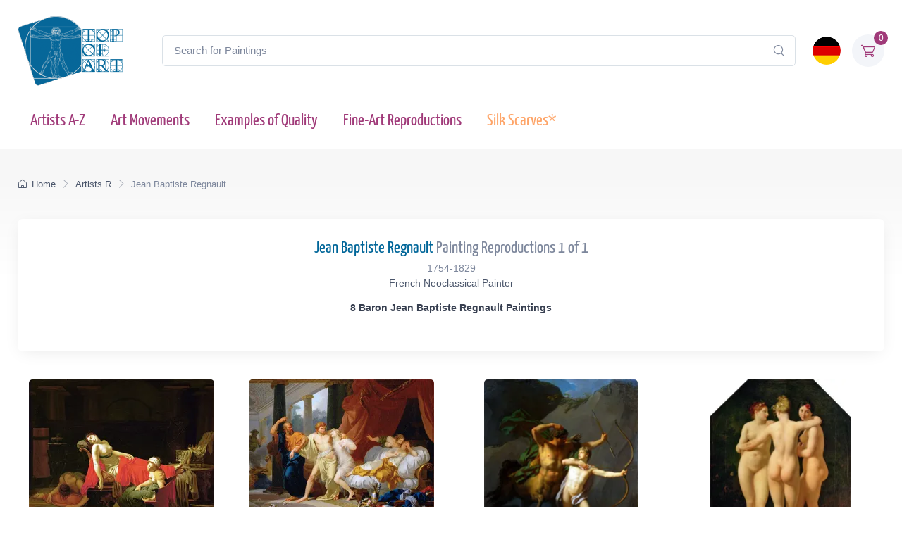

--- FILE ---
content_type: text/html; charset=utf-8
request_url: https://www.topofart.com/artists/Jean-Baptiste-Regnault/
body_size: 7732
content:
<!DOCTYPE html>
<html lang="en"> <head>
<meta charset="utf-8"> 
<title>Baron Jean Baptiste Regnault Painting Reproductions | Museum-Quality by TOPofART</title>
<meta name="description" content="Painting Reproductions of Jean Baptiste Regnault 8 Famous Paintings | Museum-quality by TOPofART | 8 Paintings on Page 1 of 1">
<link rel="canonical" href="https://www.topofart.com/artists/Jean-Baptiste-Regnault/">
<link rel="alternate" hreflang="en" href="https://www.topofart.com/artists/Jean-Baptiste-Regnault/">
<link rel="alternate" hreflang="de" href="https://www.topofart.com/de/artists/Jean-Baptiste-Regnault/">
<link rel="alternate" hreflang="x-default" href="https://www.topofart.com/artists/Jean-Baptiste-Regnault/">

<meta name="robots" content="index, follow">

<meta property="fb:app_id" content="258051434976076">
<meta property="og:url" content="https://www.topofart.com/artists/Jean-Baptiste-Regnault/">
<meta property="og:type" content="website"><meta property="og:title" content="Baron Jean Baptiste Regnault Painting Reproductions 1 | Museum-Quality by TOPofART">
<meta property="og:description" content="Painting Reproductions of Jean Baptiste Regnault 8 Famous Paintings | Museum-quality by TOPofART | 8 Paintings on Page 1 of 1">
<meta property="og:image" content="https://cdn.topofart.com/images/artists/Jean-Baptiste-Regnault/Jean-Baptiste-Regnault.jpg">
<meta property="og:image:alt" content="Painting Reproductions of Jean Baptiste Regnault - Museum-Quality by TOPofART">
<meta property="og:image:height" content="1200">
<meta property="og:image:width" content="1200">
<meta property="og:image:type" content="image/jpeg">

<meta name="twitter:card" content="summary_large_image">
<meta property="twitter:domain" content="topofart.com"><meta property="twitter:url" content="https://www.topofart.com/artists/Jean-Baptiste-Regnault/">
<meta name="twitter:title" content="Baron Jean Baptiste Regnault Painting Reproductions 1 | Museum-Quality by TOPofART">
<meta name="twitter:description" content="Painting Reproductions of Jean Baptiste Regnault 8 Famous Paintings | Museum-quality by TOPofART | 8 Paintings on Page 1 of 1">
<meta name="twitter:image" content="https://cdn.topofart.com/images/artists/Jean-Baptiste-Regnault/Jean-Baptiste-Regnault.jpg">
<meta name="twitter:site" content="@TOPofARTcom">
 <meta name="viewport" content="width=device-width, initial-scale=1">
<link rel="shortcut icon" href="https://cdn.topofart.com/favicon.ico"> <link href="https://cdn.topofart.com/img/apple-touch-icon.png" rel="apple-touch-icon">
<link rel="icon" type="image/png" sizes="16x16" href="https://cdn.topofart.com/img/favicon-16x16.png"> <link rel="icon" type="image/png" sizes="32x32" href="https://cdn.topofart.com/img/favicon-32x32.png">
<link rel="icon" type="image/png" sizes="48x48" href="https://cdn.topofart.com/img/favicon-48x48.png"> <link href="https://cdn.topofart.com/img/apple-touch-icon-152x152.png" rel="apple-touch-icon" sizes="152x152">
<link href="https://cdn.topofart.com/img/apple-touch-icon-167x167.png" rel="apple-touch-icon" sizes="167x167">
<link href="https://cdn.topofart.com/img/apple-touch-icon-180x180.png" rel="apple-touch-icon" sizes="180x180">
<link href="https://cdn.topofart.com/img/apple-touch-icon-120x120.png" rel="apple-touch-icon" sizes="120x120">
<link href="https://cdn.topofart.com/img/apple-touch-icon-76x76.png" rel="apple-touch-icon" sizes="76x76">
<link href="https://cdn.topofart.com/img/android-chrome-192x192.png" rel="icon" sizes="192x192">
<link href="https://cdn.topofart.com/img/android-chrome-512x512.png" rel="icon" sizes="512x512">
<link rel="preconnect" href="https://cdn.topofart.com" crossorigin>
<link rel="dns-prefetch" href="https://cdn.topofart.com">
<link rel="preload" href="https://cdn.topofart.com/topofart.css" as="style">
<link rel="preload" href="https://cdn.topofart.com/images/topofart-paintings-logo.png" as="image">
<link rel="stylesheet" media="screen" href="https://cdn.topofart.com/topofart.css">

 
</head>
  <!-- Body-->
  <body class="handheld-toolbar-enabled">

    <main class="page-wrapper">
      <!-- Navbar 3 Level (Light)-->
      <header class="shadow-sm">
        <!-- Remove "navbar-sticky" class to make navigation bar scrollable with the page.-->
        <div class="navbar-sticky bg-light">
          <div class="navbar navbar-expand-lg navbar-light">
            <div class="container">
            <div class="awe-logo">
            <a class="navbar-brand flex-shrink-0" href="https://www.topofart.com/" title="TOPofART"><div class="awe-logo-img"></div></a>
            </div>
            
<form action="/search/" method="POST" name="simple_search_form" class="input-group d-none d-lg-flex mx-4">
    <input id="searchInput" class="form-control rounded-end pe-5" type="text" name="search_text" placeholder="Search for Paintings">
    <button type="submit" class="btn-clear ci-search position-absolute top-50 end-0 translate-middle-y text-muted fs-base me-3" aria-label="Search"></button>
</form>
<div class="search-backdrop d-none" id="searchBackdrop" onclick="closeSearch()"></div>

<div class="search-container d-none" id="searchContainer">
    <div class="search-header position-relative w-100 p-3 d-flex justify-content-between align-items-center bg-white">
        <div class="flex-grow-1 me-3">
            <input id="searchInputModal" class="form-control form-control-lg" type="text" placeholder="Search for Paintings and Artists">
        </div>
        <button class="btn-close" onclick="closeSearch()"></button>
    </div>

    <div class="search-body">
        <div class="search-filters p-3 d-none d-lg-block border-end" style="width: 300px; overflow-y: auto;">
            <div class="filter-group mb-4">
                <h4 class="fs-5 text-blue">Artist</h4>
                <div class="filter-options" id="artistFilters">
                </div>
                <div class="mt-2 d-none" id="artistShowMore">
                    <button class="alert btn-outline-secondary btn-sm p-1 small" onclick="toggleFilterOptions('artist')">
                        show more
                    </button>
                </div>
            </div>

            <div class="filter-group mb-4">
                <h4 class="fs-5 text-blue">Museum</h4>
                <div class="filter-options" id="museumFilters">
                </div>
                <div class="mt-2 d-none" id="museumShowMore">
                    <button class="alert btn-outline-secondary btn-sm p-1 small" onclick="toggleFilterOptions('museum')">
                        show more
                    </button>
                </div>
            </div>
        </div>

        <div class="results-container flex-grow-1 d-flex flex-column overflow-auto">
            <div id="resultsCount" class="text-muted small pt-4 pb-0 ps-4"></div>
            <div id="results" class="p-3"></div>
        </div>
    </div>
</div>

<script src="https://cdn.topofart.com/scripts/search-modal.js.php?lang=en" defer></script>     
              
              <div class="navbar-toolbar d-flex flex-shrink-0 align-items-center">
              
                <button class="navbar-toggler position-absolute start-50 translate-middle-x" type="button" data-bs-toggle="collapse" data-bs-target="#navbarCollapse" aria-label="Navbar Collapse"><span class="navbar-toggler-icon"></span></button>

<a href="https://www.topofart.com/de/artists/Jean-Baptiste-Regnault/">
    <img class="rounded-circle sq-size-40" 
     src="https://cdn.topofart.com/ln/de/flag.png" 
     srcset="https://cdn.topofart.com/ln/de/flag.png 40w,
             https://cdn.topofart.com/ln/de/flag.png?width=60&height=60&enlarge=1 60w"
     sizes="40px"
     width="40" 
     height="40" 
     alt="Language Flag - Deutsch">
    </a>                     
                <div class="navbar-tool ms-3"><a class="navbar-tool-icon-box bg-secondary text-red" href="https://www.topofart.com/shopping-cart/">              
<span class="navbar-tool-label">0</span><i class="navbar-tool-icon ci-cart"></i></a>
                </div>
              </div>
            </div>
          </div>
          <div class="navbar navbar-expand-lg navbar-light navbar-stuck-menu mt-n2 pt-0 pb-2">
            <div class="container">
                <!-- Search-->                                          
                <form action="/search/" method="POST" class="input-group d-lg-none my-3">
                <input id="searchInputMobile" class="form-control rounded-end pe-5" type="text" name="search_text" placeholder="Search for Paintings">
                <button type="submit" class="btn-clear ci-search position-absolute top-50 end-0 translate-middle-y text-muted fs-base me-3" aria-label="Search"></button>
                </form>            
              <div class="collapse navbar-collapse" id="navbarCollapse">

                <!-- Primary menu-->
                <ul class="navbar-nav">
                  <li><a class="nav-link text-red" href="https://www.topofart.com/artists-a-z.php">Artists A-Z</a>
                  </li>                
                  <li><a class="nav-link text-red" href="https://www.topofart.com/art-styles.php">Art Movements</a>
                  </li>
                  <li><a class="nav-link text-red" href="https://www.topofart.com/quality-samples.php?page=1">Examples of Quality</a>
                  </li>
                                 
                  <li class="nav-item dropdown"><div class="nav-link dropdown-toggle pe-yes text-red" data-bs-toggle="dropdown" data-bs-auto-close="outside">Fine-Art Reproductions</div>
                    <div class="dropdown-menu px-2 pb-4">
                      <div class="d-flex flex-wrap flex-sm-nowrap">
                        <div class="mega-dropdown-column pt-3 pt-sm-4 px-2 px-lg-3">
                          <div class="widget widget-links">
                            <p class="fs-sm mb-2">Index of the Recently Added Paintings in our Catalogue</p>
                            <ul class="widget-list">
                              <li class="widget-list-item mb-1"><a class="h4 text-red" href="https://www.topofart.com/new-art-reproductions.php">New Fine-Art Reproductions</a></li>
                            </ul>
                          </div>
                        </div>
                        <div class="mega-dropdown-column pt-4 px-2 px-lg-3">
                          <div class="widget widget-links">
                            <p class="fs-sm mb-2">The Most Popular Oil Painting Reproductions</p>
                            <ul class="widget-list">
                              <li class="widget-list-item mb-1"><a class="h4 text-red" href="https://www.topofart.com/top-100-art-reproductions.php">Top 100 Paintings</a></li>
                            </ul>
                          </div>
                        </div>
                        <div class="mega-dropdown-column pt-4 px-2 px-lg-3">
                          <div class="widget widget-links">
                            <p class="fs-sm mb-2">Expert Advice and Techniques for Artwork Framing</p>
                            <ul class="widget-list">
                              <li class="widget-list-item mb-1"><a class="h4 text-red" href="https://www.topofart.com/framed-art-reproductions.php">Framing Paintings</a></li>
                            </ul>
                          </div>
                        </div>
                      </div>
                    </div>
                  </li>               
                                  
                  <li><a class="nav-link text-orange" href="https://www.topofart.com/scarves-list.php" title="Silk Scarves of Famous Paintings" data-bs-auto-close="outside">Silk Scarves*</a>
                  </li>

                </ul>
              </div>
            </div>
          </div>
        </div>
      </header>
<script type="application/ld+json">
{
  "@context": "https://schema.org",
  "@type": "BreadcrumbList",
  "itemListElement": [{
    "@type": "ListItem",
    "position": 1,
    "name": "Home",
    "item": "https://www.topofart.com/"
  },{
    "@type": "ListItem",
    "position": 2,
    "name": "Artists R",
    "item": "https://www.topofart.com/artists/alphabet/R"
  },{
    "@type": "ListItem",
    "position": 3,
    "name": "Jean Baptiste Regnault",
    "item": "https://www.topofart.com/artists/Jean-Baptiste-Regnault/"
  }]
}
</script>
      <div class="page-title-overlap bg-grey pt-4">
        <div class="container d-lg-flex justify-content-between py-2 py-lg-3 d-none d-sm-none">
            <nav aria-label="breadcrumb">
              <ol class="breadcrumb breadcrumb-dark flex-lg-nowrap justify-content-center justify-content-lg-start">
                <li class="breadcrumb-item"><a class="text-nowrap" href="https://www.topofart.com/"><i class="ci-home"></i>Home</a></li>
                <li class="breadcrumb-item text-nowrap"><a href="https://www.topofart.com/artists/alphabet/R">Artists R</a></li>
                <li class="breadcrumb-item text-nowrap active" aria-current="page">Jean Baptiste Regnault</li>
              </ol>
            </nav>      
        </div>
      </div>      
      <div class="container pb-5 mb-2 mb-md-4">   
              <div class="bg-light shadow-lg rounded-3 p-4 mb-4">
                <div class="text-center align-items-center">
<div class=""><h1 class="h4 text-blue pt-1 mb-1">Jean Baptiste Regnault<span class="text-muted"> Painting Reproductions 1 of 1</span></h1>
<p class="fs-sm text-muted mb-0">1754-1829</p><p class="fs-sm">French Neoclassical Painter</p>
<h2 class="painting-title fs-sm mt-3"><strong>8 Baron Jean Baptiste Regnault Paintings</strong></h2>                                      
                  </div>
                </div>
              </div>
<div class="row pt-3 mx-n2">
<div class="col-lg-3 col-md-4 col-sm-6 px-2 mb-4">
<div class="card product-card">   
    
    <a href="https://www.topofart.com/artists/Jean-Baptiste-Regnault/art-reproduction/16791/Death-of-Cleopatra.php">
        <div class="card-img-top d-block-prod overflow-hidden" style="height:263px;"><picture class="rounded-2"><source type="image/webp" srcset="https://cdn.topofart.com/images/artists/Jean-Baptiste-Regnault/paintings-lg/Jean-Baptiste-Regnault-001.webp 1x, https://cdn.topofart.com/images/artists/Jean-Baptiste-Regnault/paintings-lg/x_Jean-Baptiste-Regnault-001.webp 1.5x"><source type="image/jpeg" srcset="https://cdn.topofart.com/images/artists/Jean-Baptiste-Regnault/paintings-lg/Jean-Baptiste-Regnault-001.jpg 1x, https://cdn.topofart.com/images/artists/Jean-Baptiste-Regnault/paintings-lg/x_Jean-Baptiste-Regnault-001.jpg 1.5x"><img class="rounded-2" src="https://cdn.topofart.com/images/artists/Jean-Baptiste-Regnault/paintings-lg/Jean-Baptiste-Regnault-001.jpg" loading="eager" fetchpriority="high" width="263" height="210" alt="Death of Cleopatra, c.1796/97 by Baron Jean Baptiste Regnault | Painting Reproduction"></picture><noscript><img class="rounded-2" src="https://cdn.topofart.com/images/artists/Jean-Baptiste-Regnault/paintings-lg/Jean-Baptiste-Regnault-001.jpg" width="263" height="210" alt="Death of Cleopatra, c.1796/97 by Baron Jean Baptiste Regnault | Painting Reproduction"></noscript>
        </div>
        <div class="card-body py-2 center">
            <h3 class="painting-title fs-sm mb-1 d-block text-blue text-truncate">Death of Cleopatra <span class="text-muted">c.1796/97</span></h3>
            <div class="justify-content-between mb-2">
                <div class="star-rating mb-2 h-20"></div>
            </div>
            <div class="d-flex justify-content-between"><div class="btn-tag-purple btn-shadow me-2 mb-1 center w-100 fs-sm">Oil Painting<br>$3507</div><div class="btn-tag-blue btn-shadow mb-1 center w-100 fs-sm">Canvas Print<br>$78.02</div></div>	
        </div>
    </a>
    <div class="card-body card-body-hidden">
        <div class="fs-xs pb-0">
            SKU: RBB-16791<br>
            Jean Baptiste Regnault<br>
            Original Size: 64 x 80 cm<br>Museum Kunst Palast , Dusseldorf, Germany
        </div>
    </div>	
</div>
<hr class="d-sm-none">
</div>

<div class="col-lg-3 col-md-4 col-sm-6 px-2 mb-4">
<div class="card product-card">   
    
    <a href="https://www.topofart.com/artists/Jean-Baptiste-Regnault/art-reproduction/16792/Socrates-Alcibiades-Arms-Voluptuous.php">
        <div class="card-img-top d-block-prod overflow-hidden" style="height:263px;"><picture class="rounded-2"><source type="image/webp" srcset="https://cdn.topofart.com/images/artists/Jean-Baptiste-Regnault/paintings-lg/Jean-Baptiste-Regnault-002.webp 1x, https://cdn.topofart.com/images/artists/Jean-Baptiste-Regnault/paintings-lg/x_Jean-Baptiste-Regnault-002.webp 1.5x"><source type="image/jpeg" srcset="https://cdn.topofart.com/images/artists/Jean-Baptiste-Regnault/paintings-lg/Jean-Baptiste-Regnault-002.jpg 1x, https://cdn.topofart.com/images/artists/Jean-Baptiste-Regnault/paintings-lg/x_Jean-Baptiste-Regnault-002.jpg 1.5x"><img class="rounded-2" src="https://cdn.topofart.com/images/artists/Jean-Baptiste-Regnault/paintings-lg/Jean-Baptiste-Regnault-002.jpg" loading="eager" width="263" height="189" alt="Socrates Dragging Alcibiades from the Arms of ..., c.1791 by Baron Jean Baptiste Regnault | Painting Reproduction"></picture><noscript><img class="rounded-2" src="https://cdn.topofart.com/images/artists/Jean-Baptiste-Regnault/paintings-lg/Jean-Baptiste-Regnault-002.jpg" width="263" height="189" alt="Socrates Dragging Alcibiades from the Arms of ..., c.1791 by Baron Jean Baptiste Regnault | Painting Reproduction"></noscript>
        </div>
        <div class="card-body py-2 center">
            <h3 class="painting-title fs-sm mb-1 d-block text-blue text-truncate">Socrates Dragging Alcibiades from the Arms of ... <span class="text-muted">c.1791</span></h3>
            <div class="justify-content-between mb-2">
                <div class="star-rating mb-2 h-20"></div>
            </div>
            <div class="d-flex justify-content-between"><div class="btn-tag-purple btn-shadow me-2 mb-1 center w-100 fs-sm">Oil Painting<br>$3743</div><div class="btn-tag-blue btn-shadow mb-1 center w-100 fs-sm">Canvas Print<br>$69.87</div></div>	
        </div>
    </a>
    <div class="card-body card-body-hidden">
        <div class="fs-xs pb-0">
            SKU: RBB-16792<br>
            Jean Baptiste Regnault<br>
            Original Size: 46 x 63 cm<br>Louvre Museum, Paris, France
        </div>
    </div>	
</div>
<hr class="d-sm-none">
</div>

<div class="col-lg-3 col-md-4 col-sm-6 px-2 mb-4">
<div class="card product-card">   
    
    <a href="https://www.topofart.com/artists/Jean-Baptiste-Regnault/art-reproduction/16793/Education-Achilles-Chiron-Centaur.php">
        <div class="card-img-top d-block-prod overflow-hidden" style="height:263px;"><picture class="rounded-2"><source type="image/webp" srcset="https://cdn.topofart.com/images/artists/Jean-Baptiste-Regnault/paintings-lg/Jean-Baptiste-Regnault-003.webp 1x, https://cdn.topofart.com/images/artists/Jean-Baptiste-Regnault/paintings-lg/x_Jean-Baptiste-Regnault-003.webp 1.5x"><source type="image/jpeg" srcset="https://cdn.topofart.com/images/artists/Jean-Baptiste-Regnault/paintings-lg/Jean-Baptiste-Regnault-003.jpg 1x, https://cdn.topofart.com/images/artists/Jean-Baptiste-Regnault/paintings-lg/x_Jean-Baptiste-Regnault-003.jpg 1.5x"><img class="rounded-2" src="https://cdn.topofart.com/images/artists/Jean-Baptiste-Regnault/paintings-lg/Jean-Baptiste-Regnault-003.jpg" loading="eager" width="218" height="263" alt="The Education of Achilles by Chiron the Centaur, 1782 by Baron Jean Baptiste Regnault | Painting Reproduction"></picture><noscript><img class="rounded-2" src="https://cdn.topofart.com/images/artists/Jean-Baptiste-Regnault/paintings-lg/Jean-Baptiste-Regnault-003.jpg" width="218" height="263" alt="The Education of Achilles by Chiron the Centaur, 1782 by Baron Jean Baptiste Regnault | Painting Reproduction"></noscript>
        </div>
        <div class="card-body py-2 center">
            <h3 class="painting-title fs-sm mb-1 d-block text-blue text-truncate">The Education of Achilles by Chiron the Centaur <span class="text-muted">1782</span></h3>
            <div class="justify-content-between mb-2">
                <div class="star-rating mb-2 h-20"></div>
            </div>
            <div class="d-flex justify-content-between"><div class="btn-tag-purple btn-shadow me-2 mb-1 center w-100 fs-sm">Oil Painting<br>$4614</div><div class="btn-tag-blue btn-shadow mb-1 center w-100 fs-sm">Canvas Print<br>$80.68</div></div>	
        </div>
    </a>
    <div class="card-body card-body-hidden">
        <div class="fs-xs pb-0">
            SKU: RBB-16793<br>
            Jean Baptiste Regnault<br>
            Original Size: 261 x 215 cm<br>Louvre Museum, Paris, France
        </div>
    </div>	
</div>
<hr class="d-sm-none">
</div>

<div class="col-lg-3 col-md-4 col-sm-6 px-2 mb-4">
<div class="card product-card">   
    
    <a href="https://www.topofart.com/artists/Jean-Baptiste-Regnault/art-reproduction/16794/The-Three-Graces.php">
        <div class="card-img-top d-block-prod overflow-hidden" style="height:263px;"><picture class="rounded-2"><source type="image/webp" srcset="https://cdn.topofart.com/images/artists/Jean-Baptiste-Regnault/paintings-lg/Jean-Baptiste-Regnault-004.webp 1x, https://cdn.topofart.com/images/artists/Jean-Baptiste-Regnault/paintings-lg/x_Jean-Baptiste-Regnault-004.webp 1.5x"><source type="image/jpeg" srcset="https://cdn.topofart.com/images/artists/Jean-Baptiste-Regnault/paintings-lg/Jean-Baptiste-Regnault-004.jpg 1x, https://cdn.topofart.com/images/artists/Jean-Baptiste-Regnault/paintings-lg/x_Jean-Baptiste-Regnault-004.jpg 1.5x"><img class="rounded-2" src="https://cdn.topofart.com/images/artists/Jean-Baptiste-Regnault/paintings-lg/Jean-Baptiste-Regnault-004.jpg" loading="eager" width="199" height="263" alt="The Three Graces, 1793 by Baron Jean Baptiste Regnault | Painting Reproduction"></picture><noscript><img class="rounded-2" src="https://cdn.topofart.com/images/artists/Jean-Baptiste-Regnault/paintings-lg/Jean-Baptiste-Regnault-004.jpg" width="199" height="263" alt="The Three Graces, 1793 by Baron Jean Baptiste Regnault | Painting Reproduction"></noscript>
        </div>
        <div class="card-body py-2 center">
            <h3 class="painting-title fs-sm mb-1 d-block text-blue text-truncate">The Three Graces <span class="text-muted">1793</span></h3>
            <div class="justify-content-between mb-2">
                <div class="star-rating mb-2 h-20"></div>
            </div>
            <div class="d-flex justify-content-between"><div class="btn-tag-purple btn-shadow me-2 mb-1 center w-100 fs-sm">Oil Painting<br>$4039</div><div class="btn-tag-blue btn-shadow mb-1 center w-100 fs-sm">Canvas Print<br>$73.76</div></div>	
        </div>
    </a>
    <div class="card-body card-body-hidden">
        <div class="fs-xs pb-0">
            SKU: RBB-16794<br>
            Jean Baptiste Regnault<br>
            Original Size: 204 x 153.5 cm<br>Louvre Museum, Paris, France
        </div>
    </div>	
</div>
<hr class="d-sm-none">
</div>

<div class="col-lg-3 col-md-4 col-sm-6 px-2 mb-4">
<div class="card product-card">   
    
    <a href="https://www.topofart.com/artists/Jean-Baptiste-Regnault/art-reproduction/16795/Return-of-Andromeda.php">
        <div class="card-img-top d-block-prod overflow-hidden" style="height:263px;"><picture class="rounded-2"><source type="image/webp" srcset="[data-uri]" data-srcset="https://cdn.topofart.com/images/artists/Jean-Baptiste-Regnault/paintings-lg/Jean-Baptiste-Regnault-005.webp 1x, https://cdn.topofart.com/images/artists/Jean-Baptiste-Regnault/paintings-lg/x_Jean-Baptiste-Regnault-005.webp 1.5x"><source type="image/jpeg" srcset="[data-uri]" data-srcset="https://cdn.topofart.com/images/artists/Jean-Baptiste-Regnault/paintings-lg/Jean-Baptiste-Regnault-005.jpg 1x, https://cdn.topofart.com/images/artists/Jean-Baptiste-Regnault/paintings-lg/x_Jean-Baptiste-Regnault-005.jpg 1.5x"><img class="rounded-2 lazyload" src="[data-uri]" data-src="https://cdn.topofart.com/images/artists/Jean-Baptiste-Regnault/paintings-lg/Jean-Baptiste-Regnault-005.jpg" width="208" height="263" alt="Return of Andromeda, 1782 by Baron Jean Baptiste Regnault | Painting Reproduction"></picture><noscript><img class="rounded-2" src="https://cdn.topofart.com/images/artists/Jean-Baptiste-Regnault/paintings-lg/Jean-Baptiste-Regnault-005.jpg" width="208" height="263" alt="Return of Andromeda, 1782 by Baron Jean Baptiste Regnault | Painting Reproduction"></noscript>
        </div>
        <div class="card-body py-2 center">
            <h3 class="painting-title fs-sm mb-1 d-block text-blue text-truncate">Return of Andromeda <span class="text-muted">1782</span></h3>
            <div class="justify-content-between mb-2">
                <div class="star-rating mb-2 h-20"></div>
            </div>
            <div class="d-flex justify-content-between"><div class="btn-tag-purple btn-shadow me-2 mb-1 center w-100 fs-sm">Oil Painting<br>$4296</div><div class="btn-tag-blue btn-shadow mb-1 center w-100 fs-sm">Canvas Print<br>$78.02</div></div>	
        </div>
    </a>
    <div class="card-body card-body-hidden">
        <div class="fs-xs pb-0">
            SKU: RBB-16795<br>
            Jean Baptiste Regnault<br>
            Original Size: 90 x 72 cm<br>The State Hermitage Museum, St. Petersburg, Russia
        </div>
    </div>	
</div>
<hr class="d-sm-none">
</div>

<div class="col-lg-3 col-md-4 col-sm-6 px-2 mb-4">
<div class="card product-card">   
    
    <a href="https://www.topofart.com/artists/Jean-Baptiste-Regnault/art-reproduction/16796/Portrait-of-Helene-Viollet.php">
        <div class="card-img-top d-block-prod overflow-hidden" style="height:263px;"><picture class="rounded-2"><source type="image/webp" srcset="[data-uri]" data-srcset="https://cdn.topofart.com/images/artists/Jean-Baptiste-Regnault/paintings-lg/Jean-Baptiste-Regnault-006.webp 1x, https://cdn.topofart.com/images/artists/Jean-Baptiste-Regnault/paintings-lg/x_Jean-Baptiste-Regnault-006.webp 1.5x"><source type="image/jpeg" srcset="[data-uri]" data-srcset="https://cdn.topofart.com/images/artists/Jean-Baptiste-Regnault/paintings-lg/Jean-Baptiste-Regnault-006.jpg 1x, https://cdn.topofart.com/images/artists/Jean-Baptiste-Regnault/paintings-lg/x_Jean-Baptiste-Regnault-006.jpg 1.5x"><img class="rounded-2 lazyload" src="[data-uri]" data-src="https://cdn.topofart.com/images/artists/Jean-Baptiste-Regnault/paintings-lg/Jean-Baptiste-Regnault-006.jpg" width="209" height="263" alt="Portrait of Helene Viollet, n.d. by Baron Jean Baptiste Regnault | Painting Reproduction"></picture><noscript><img class="rounded-2" src="https://cdn.topofart.com/images/artists/Jean-Baptiste-Regnault/paintings-lg/Jean-Baptiste-Regnault-006.jpg" width="209" height="263" alt="Portrait of Helene Viollet, n.d. by Baron Jean Baptiste Regnault | Painting Reproduction"></noscript>
        </div>
        <div class="card-body py-2 center">
            <h3 class="painting-title fs-sm mb-1 d-block text-blue text-truncate">Portrait of Helene Viollet <span class="text-muted">n.d.</span></h3>
            <div class="justify-content-between mb-2">
                <div class="star-rating mb-2 h-20"></div>
            </div>
            <div class="d-flex justify-content-between"><div class="btn-tag-purple btn-shadow me-2 mb-1 center w-100 fs-sm">Oil Painting<br>$3360</div></div>	
        </div>
    </a>
    <div class="card-body card-body-hidden">
        <div class="fs-xs pb-0">
            SKU: RBB-16796<br>
            Jean Baptiste Regnault<br>
            Original Size: unknown<br>The State Hermitage Museum, St. Petersburg, Russia
        </div>
    </div>	
</div>
<hr class="d-sm-none">
</div>

<div class="col-lg-3 col-md-4 col-sm-6 px-2 mb-4">
<div class="card product-card">   
    
    <a href="https://www.topofart.com/artists/Jean-Baptiste-Regnault/art-reproduction/16797/Portrait-Officer-Napoleonic-Wars.php">
        <div class="card-img-top d-block-prod overflow-hidden" style="height:263px;"><picture class="rounded-2"><source type="image/webp" srcset="[data-uri]" data-srcset="https://cdn.topofart.com/images/artists/Jean-Baptiste-Regnault/paintings-lg/Jean-Baptiste-Regnault-007.webp 1x, https://cdn.topofart.com/images/artists/Jean-Baptiste-Regnault/paintings-lg/x_Jean-Baptiste-Regnault-007.webp 1.5x"><source type="image/jpeg" srcset="[data-uri]" data-srcset="https://cdn.topofart.com/images/artists/Jean-Baptiste-Regnault/paintings-lg/Jean-Baptiste-Regnault-007.jpg 1x, https://cdn.topofart.com/images/artists/Jean-Baptiste-Regnault/paintings-lg/x_Jean-Baptiste-Regnault-007.jpg 1.5x"><img class="rounded-2 lazyload" src="[data-uri]" data-src="https://cdn.topofart.com/images/artists/Jean-Baptiste-Regnault/paintings-lg/Jean-Baptiste-Regnault-007.jpg" width="211" height="263" alt="Portrait of an Officer from the Napoleonic Wars, c.1814/15 by Baron Jean Baptiste Regnault | Painting Reproduction"></picture><noscript><img class="rounded-2" src="https://cdn.topofart.com/images/artists/Jean-Baptiste-Regnault/paintings-lg/Jean-Baptiste-Regnault-007.jpg" width="211" height="263" alt="Portrait of an Officer from the Napoleonic Wars, c.1814/15 by Baron Jean Baptiste Regnault | Painting Reproduction"></noscript>
        </div>
        <div class="card-body py-2 center">
            <h3 class="painting-title fs-sm mb-1 d-block text-blue text-truncate">Portrait of an Officer from the Napoleonic Wars <span class="text-muted">c.1814/15</span></h3>
            <div class="justify-content-between mb-2">
                <div class="star-rating mb-2 h-20"></div>
            </div>
            <div class="d-flex justify-content-between"><div class="btn-tag-purple btn-shadow me-2 mb-1 center w-100 fs-sm">Oil Painting<br>$2904</div><div class="btn-tag-blue btn-shadow mb-1 center w-100 fs-sm">Canvas Print<br>$78.02</div></div>	
        </div>
    </a>
    <div class="card-body card-body-hidden">
        <div class="fs-xs pb-0">
            SKU: RBB-16797<br>
            Jean Baptiste Regnault<br>
            Original Size: 78 x 63 cm<br>Yale University Art Gallery, Connecticut, USA
        </div>
    </div>	
</div>
<hr class="d-sm-none">
</div>

<div class="col-lg-3 col-md-4 col-sm-6 px-2 mb-4">
<div class="card product-card">   
    
    <a href="https://www.topofart.com/artists/Jean-Baptiste-Regnault/art-reproduction/17296/The-Judgment-of-Paris.php">
        <div class="card-img-top d-block-prod overflow-hidden" style="height:263px;"><picture class="rounded-2"><source type="image/webp" srcset="[data-uri]" data-srcset="https://cdn.topofart.com/images/artists/Jean-Baptiste-Regnault/paintings-lg/Jean-Baptiste-Regnault-008.webp 1x, https://cdn.topofart.com/images/artists/Jean-Baptiste-Regnault/paintings-lg/x_Jean-Baptiste-Regnault-008.webp 1.5x"><source type="image/jpeg" srcset="[data-uri]" data-srcset="https://cdn.topofart.com/images/artists/Jean-Baptiste-Regnault/paintings-lg/Jean-Baptiste-Regnault-008.jpg 1x, https://cdn.topofart.com/images/artists/Jean-Baptiste-Regnault/paintings-lg/x_Jean-Baptiste-Regnault-008.jpg 1.5x"><img class="rounded-2 lazyload" src="[data-uri]" data-src="https://cdn.topofart.com/images/artists/Jean-Baptiste-Regnault/paintings-lg/Jean-Baptiste-Regnault-008.jpg" width="210" height="263" alt="The Judgment of Paris, c.1812 by Baron Jean Baptiste Regnault | Painting Reproduction"></picture><noscript><img class="rounded-2" src="https://cdn.topofart.com/images/artists/Jean-Baptiste-Regnault/paintings-lg/Jean-Baptiste-Regnault-008.jpg" width="210" height="263" alt="The Judgment of Paris, c.1812 by Baron Jean Baptiste Regnault | Painting Reproduction"></noscript>
        </div>
        <div class="card-body py-2 center">
            <h3 class="painting-title fs-sm mb-1 d-block text-blue text-truncate">The Judgment of Paris <span class="text-muted">c.1812</span></h3>
            <div class="justify-content-between mb-2">
                <div class="star-rating mb-2 h-20"><i class="star-rating-icon ci-star-filled active"></i><i class="star-rating-icon ci-star-filled active"></i><i class="star-rating-icon ci-star-filled active"></i><i class="star-rating-icon ci-star-filled active"></i><i class="star-rating-icon ci-star-filled active"></i></div>
            </div>
            <div class="d-flex justify-content-between"><div class="btn-tag-purple btn-shadow me-2 mb-1 center w-100 fs-sm">Oil Painting<br>$7335</div><div class="btn-tag-blue btn-shadow mb-1 center w-100 fs-sm">Canvas Print<br>$77.67</div></div>	
        </div>
    </a>
    <div class="card-body card-body-hidden">
        <div class="fs-xs pb-0">
            SKU: RBB-17296<br>
            Jean Baptiste Regnault<br>
            Original Size: 221 x 176.2 cm<br>Detroit Institute of Arts, Michigan, USA
        </div>
    </div>	
</div>
<hr class="d-sm-none">
</div>
</div>
<div class="mt-5">

</div>
      </div>

<script type="application/ld+json">
{
    "@context" : "https://schema.org",
    "@type" : "ItemList",
    "url" : "https://www.topofart.com/artists/Jean-Baptiste-Regnault/",
    "name" : "Jean Baptiste Regnault Painting Reproductions 1 of 1",
    "description" : "Immerse yourself in Baron Jean Baptiste Regnault masterpieces with TOPofART's exquisite reproductions. Browse 8 hand-painted artpieces, all crafted to museum-quality standards  - 8 Paintings on Page 1 of 1",
    "numberOfItems": 8,
    "itemListElement": [


{
            "@type" : "ListItem",
            "position" : 1,
            "item" : {

                "@type" : "Product",
                "@id" : "https://www.topofart.com/artists/Jean-Baptiste-Regnault/art-reproduction/16791/Death-of-Cleopatra.php",
                "sku" : "RBB-16791",
                "url" : "https://www.topofart.com/artists/Jean-Baptiste-Regnault/art-reproduction/16791/Death-of-Cleopatra.php",
                "name" : "Death of Cleopatra, c.1796/97 by Baron Jean Baptiste Regnault - Painting Reproduction",
                "description" : "Jean Baptiste Regnault - Death of Cleopatra, c.1796/97 - Museum-Quality Fine Art Painting Reproduction - TOPofART",
                "image" : "https://cdn.topofart.com/images/artists/Jean-Baptiste-Regnault/paintings-wm/Jean-Baptiste-Regnault-001.jpg",
                "brand" : {
                    "@type" : "Brand",
                    "name" : "TOPofART"
                },
                
                "offers" : {
                    "@type" : "Offer",
                    "category": "Painting Reproduction",
                    "url" : "https://www.topofart.com/artists/Jean-Baptiste-Regnault/art-reproduction/16791/Death-of-Cleopatra.php",
                    "priceCurrency" : "USD",
                    "price" : "3507",
                    "availability": "https://schema.org/InStock",
                    "itemCondition": "https://schema.org/NewCondition",
                "shippingDetails": {
                    "@type": "OfferShippingDetails",
                    "shippingRate": {
                    "@type": "MonetaryAmount",
                    "value": 0.00,
                    "currency": "USD"
                },
                "shippingDestination": {
                    "@type": "DefinedRegion",
                    "addressCountry": "us"
                },
                "deliveryTime": {
                    "@type": "ShippingDeliveryTime",
                "handlingTime": {
                    "@type": "QuantitativeValue",
                    "minValue": 2,
                    "maxValue": 7,
                    "unitCode": "DAY"
                },
                "transitTime": {
                    "@type": "QuantitativeValue",
                    "minValue": 10,
                    "maxValue": 15,
                    "unitCode": "DAY"
                }
                }
                },
                "hasMerchantReturnPolicy": {
                    "@type": "MerchantReturnPolicy",
                    "applicableCountry": "us",
                    "returnPolicyCategory": "https://schema.org/MerchantReturnFiniteReturnWindow",
                    "merchantReturnDays": 14,
                    "returnMethod": "https://schema.org/ReturnByMail",
                    "returnFees": "ReturnFeesCustomerResponsibility",
                    "sameAs": "https://www.topofart.com/return-policy.php"
                }                
            }
}
},
{
            "@type" : "ListItem",
            "position" : 2,
            "item" : {

                "@type" : "Product",
                "@id" : "https://www.topofart.com/artists/Jean-Baptiste-Regnault/art-reproduction/16792/Socrates-Alcibiades-Arms-Voluptuous.php",
                "sku" : "RBB-16792",
                "url" : "https://www.topofart.com/artists/Jean-Baptiste-Regnault/art-reproduction/16792/Socrates-Alcibiades-Arms-Voluptuous.php",
                "name" : "Socrates Dragging Alcibiades from the Arms of ..., c.1791 by Baron Jean Baptiste Regnault - Painting Reproduction",
                "description" : "Jean Baptiste Regnault - Socrates Dragging Alcibiades from the Arms of ..., c.1791 - Museum-Quality Fine Art Painting Reproduction - TOPofART",
                "image" : "https://cdn.topofart.com/images/artists/Jean-Baptiste-Regnault/paintings-wm/Jean-Baptiste-Regnault-002.jpg",
                "brand" : {
                    "@type" : "Brand",
                    "name" : "TOPofART"
                },
                
                "offers" : {
                    "@type" : "Offer",
                    "category": "Painting Reproduction",
                    "url" : "https://www.topofart.com/artists/Jean-Baptiste-Regnault/art-reproduction/16792/Socrates-Alcibiades-Arms-Voluptuous.php",
                    "priceCurrency" : "USD",
                    "price" : "3743",
                    "availability": "https://schema.org/InStock",
                    "itemCondition": "https://schema.org/NewCondition",
                "shippingDetails": {
                    "@type": "OfferShippingDetails",
                    "shippingRate": {
                    "@type": "MonetaryAmount",
                    "value": 0.00,
                    "currency": "USD"
                },
                "shippingDestination": {
                    "@type": "DefinedRegion",
                    "addressCountry": "us"
                },
                "deliveryTime": {
                    "@type": "ShippingDeliveryTime",
                "handlingTime": {
                    "@type": "QuantitativeValue",
                    "minValue": 2,
                    "maxValue": 7,
                    "unitCode": "DAY"
                },
                "transitTime": {
                    "@type": "QuantitativeValue",
                    "minValue": 10,
                    "maxValue": 15,
                    "unitCode": "DAY"
                }
                }
                },
                "hasMerchantReturnPolicy": {
                    "@type": "MerchantReturnPolicy",
                    "applicableCountry": "us",
                    "returnPolicyCategory": "https://schema.org/MerchantReturnFiniteReturnWindow",
                    "merchantReturnDays": 14,
                    "returnMethod": "https://schema.org/ReturnByMail",
                    "returnFees": "ReturnFeesCustomerResponsibility",
                    "sameAs": "https://www.topofart.com/return-policy.php"
                }                
            }
}
},
{
            "@type" : "ListItem",
            "position" : 3,
            "item" : {

                "@type" : "Product",
                "@id" : "https://www.topofart.com/artists/Jean-Baptiste-Regnault/art-reproduction/16793/Education-Achilles-Chiron-Centaur.php",
                "sku" : "RBB-16793",
                "url" : "https://www.topofart.com/artists/Jean-Baptiste-Regnault/art-reproduction/16793/Education-Achilles-Chiron-Centaur.php",
                "name" : "The Education of Achilles by Chiron the Centaur, 1782 by Baron Jean Baptiste Regnault - Painting Reproduction",
                "description" : "Jean Baptiste Regnault - The Education of Achilles by Chiron the Centaur, 1782 - Museum-Quality Fine Art Painting Reproduction - TOPofART",
                "image" : "https://cdn.topofart.com/images/artists/Jean-Baptiste-Regnault/paintings-wm/Jean-Baptiste-Regnault-003.jpg",
                "brand" : {
                    "@type" : "Brand",
                    "name" : "TOPofART"
                },
                
                "offers" : {
                    "@type" : "Offer",
                    "category": "Painting Reproduction",
                    "url" : "https://www.topofart.com/artists/Jean-Baptiste-Regnault/art-reproduction/16793/Education-Achilles-Chiron-Centaur.php",
                    "priceCurrency" : "USD",
                    "price" : "4614",
                    "availability": "https://schema.org/InStock",
                    "itemCondition": "https://schema.org/NewCondition",
                "shippingDetails": {
                    "@type": "OfferShippingDetails",
                    "shippingRate": {
                    "@type": "MonetaryAmount",
                    "value": 0.00,
                    "currency": "USD"
                },
                "shippingDestination": {
                    "@type": "DefinedRegion",
                    "addressCountry": "us"
                },
                "deliveryTime": {
                    "@type": "ShippingDeliveryTime",
                "handlingTime": {
                    "@type": "QuantitativeValue",
                    "minValue": 2,
                    "maxValue": 7,
                    "unitCode": "DAY"
                },
                "transitTime": {
                    "@type": "QuantitativeValue",
                    "minValue": 10,
                    "maxValue": 15,
                    "unitCode": "DAY"
                }
                }
                },
                "hasMerchantReturnPolicy": {
                    "@type": "MerchantReturnPolicy",
                    "applicableCountry": "us",
                    "returnPolicyCategory": "https://schema.org/MerchantReturnFiniteReturnWindow",
                    "merchantReturnDays": 14,
                    "returnMethod": "https://schema.org/ReturnByMail",
                    "returnFees": "ReturnFeesCustomerResponsibility",
                    "sameAs": "https://www.topofart.com/return-policy.php"
                }                
            }
}
},
{
            "@type" : "ListItem",
            "position" : 4,
            "item" : {

                "@type" : "Product",
                "@id" : "https://www.topofart.com/artists/Jean-Baptiste-Regnault/art-reproduction/16794/The-Three-Graces.php",
                "sku" : "RBB-16794",
                "url" : "https://www.topofart.com/artists/Jean-Baptiste-Regnault/art-reproduction/16794/The-Three-Graces.php",
                "name" : "The Three Graces, 1793 by Baron Jean Baptiste Regnault - Painting Reproduction",
                "description" : "Jean Baptiste Regnault - The Three Graces, 1793 - Museum-Quality Fine Art Painting Reproduction - TOPofART",
                "image" : "https://cdn.topofart.com/images/artists/Jean-Baptiste-Regnault/paintings-wm/Jean-Baptiste-Regnault-004.jpg",
                "brand" : {
                    "@type" : "Brand",
                    "name" : "TOPofART"
                },
                
                "offers" : {
                    "@type" : "Offer",
                    "category": "Painting Reproduction",
                    "url" : "https://www.topofart.com/artists/Jean-Baptiste-Regnault/art-reproduction/16794/The-Three-Graces.php",
                    "priceCurrency" : "USD",
                    "price" : "4039",
                    "availability": "https://schema.org/InStock",
                    "itemCondition": "https://schema.org/NewCondition",
                "shippingDetails": {
                    "@type": "OfferShippingDetails",
                    "shippingRate": {
                    "@type": "MonetaryAmount",
                    "value": 0.00,
                    "currency": "USD"
                },
                "shippingDestination": {
                    "@type": "DefinedRegion",
                    "addressCountry": "us"
                },
                "deliveryTime": {
                    "@type": "ShippingDeliveryTime",
                "handlingTime": {
                    "@type": "QuantitativeValue",
                    "minValue": 2,
                    "maxValue": 7,
                    "unitCode": "DAY"
                },
                "transitTime": {
                    "@type": "QuantitativeValue",
                    "minValue": 10,
                    "maxValue": 15,
                    "unitCode": "DAY"
                }
                }
                },
                "hasMerchantReturnPolicy": {
                    "@type": "MerchantReturnPolicy",
                    "applicableCountry": "us",
                    "returnPolicyCategory": "https://schema.org/MerchantReturnFiniteReturnWindow",
                    "merchantReturnDays": 14,
                    "returnMethod": "https://schema.org/ReturnByMail",
                    "returnFees": "ReturnFeesCustomerResponsibility",
                    "sameAs": "https://www.topofart.com/return-policy.php"
                }                
            }
}
},
{
            "@type" : "ListItem",
            "position" : 5,
            "item" : {

                "@type" : "Product",
                "@id" : "https://www.topofart.com/artists/Jean-Baptiste-Regnault/art-reproduction/16795/Return-of-Andromeda.php",
                "sku" : "RBB-16795",
                "url" : "https://www.topofart.com/artists/Jean-Baptiste-Regnault/art-reproduction/16795/Return-of-Andromeda.php",
                "name" : "Return of Andromeda, 1782 by Baron Jean Baptiste Regnault - Painting Reproduction",
                "description" : "Jean Baptiste Regnault - Return of Andromeda, 1782 - Museum-Quality Fine Art Painting Reproduction - TOPofART",
                "image" : "https://cdn.topofart.com/images/artists/Jean-Baptiste-Regnault/paintings-wm/Jean-Baptiste-Regnault-005.jpg",
                "brand" : {
                    "@type" : "Brand",
                    "name" : "TOPofART"
                },
                
                "offers" : {
                    "@type" : "Offer",
                    "category": "Painting Reproduction",
                    "url" : "https://www.topofart.com/artists/Jean-Baptiste-Regnault/art-reproduction/16795/Return-of-Andromeda.php",
                    "priceCurrency" : "USD",
                    "price" : "4296",
                    "availability": "https://schema.org/InStock",
                    "itemCondition": "https://schema.org/NewCondition",
                "shippingDetails": {
                    "@type": "OfferShippingDetails",
                    "shippingRate": {
                    "@type": "MonetaryAmount",
                    "value": 0.00,
                    "currency": "USD"
                },
                "shippingDestination": {
                    "@type": "DefinedRegion",
                    "addressCountry": "us"
                },
                "deliveryTime": {
                    "@type": "ShippingDeliveryTime",
                "handlingTime": {
                    "@type": "QuantitativeValue",
                    "minValue": 2,
                    "maxValue": 7,
                    "unitCode": "DAY"
                },
                "transitTime": {
                    "@type": "QuantitativeValue",
                    "minValue": 10,
                    "maxValue": 15,
                    "unitCode": "DAY"
                }
                }
                },
                "hasMerchantReturnPolicy": {
                    "@type": "MerchantReturnPolicy",
                    "applicableCountry": "us",
                    "returnPolicyCategory": "https://schema.org/MerchantReturnFiniteReturnWindow",
                    "merchantReturnDays": 14,
                    "returnMethod": "https://schema.org/ReturnByMail",
                    "returnFees": "ReturnFeesCustomerResponsibility",
                    "sameAs": "https://www.topofart.com/return-policy.php"
                }                
            }
}
},
{
            "@type" : "ListItem",
            "position" : 6,
            "item" : {

                "@type" : "Product",
                "@id" : "https://www.topofart.com/artists/Jean-Baptiste-Regnault/art-reproduction/16796/Portrait-of-Helene-Viollet.php",
                "sku" : "RBB-16796",
                "url" : "https://www.topofart.com/artists/Jean-Baptiste-Regnault/art-reproduction/16796/Portrait-of-Helene-Viollet.php",
                "name" : "Portrait of Helene Viollet, n.d. by Baron Jean Baptiste Regnault - Painting Reproduction",
                "description" : "Jean Baptiste Regnault - Portrait of Helene Viollet, n.d. - Museum-Quality Fine Art Painting Reproduction - TOPofART",
                "image" : "https://cdn.topofart.com/images/artists/Jean-Baptiste-Regnault/paintings-wm/Jean-Baptiste-Regnault-006.jpg",
                "brand" : {
                    "@type" : "Brand",
                    "name" : "TOPofART"
                },
                
                "offers" : {
                    "@type" : "Offer",
                    "category": "Painting Reproduction",
                    "url" : "https://www.topofart.com/artists/Jean-Baptiste-Regnault/art-reproduction/16796/Portrait-of-Helene-Viollet.php",
                    "priceCurrency" : "USD",
                    "price" : "3360",
                    "availability": "https://schema.org/InStock",
                    "itemCondition": "https://schema.org/NewCondition",
                "shippingDetails": {
                    "@type": "OfferShippingDetails",
                    "shippingRate": {
                    "@type": "MonetaryAmount",
                    "value": 0.00,
                    "currency": "USD"
                },
                "shippingDestination": {
                    "@type": "DefinedRegion",
                    "addressCountry": "us"
                },
                "deliveryTime": {
                    "@type": "ShippingDeliveryTime",
                "handlingTime": {
                    "@type": "QuantitativeValue",
                    "minValue": 2,
                    "maxValue": 7,
                    "unitCode": "DAY"
                },
                "transitTime": {
                    "@type": "QuantitativeValue",
                    "minValue": 10,
                    "maxValue": 15,
                    "unitCode": "DAY"
                }
                }
                },
                "hasMerchantReturnPolicy": {
                    "@type": "MerchantReturnPolicy",
                    "applicableCountry": "us",
                    "returnPolicyCategory": "https://schema.org/MerchantReturnFiniteReturnWindow",
                    "merchantReturnDays": 14,
                    "returnMethod": "https://schema.org/ReturnByMail",
                    "returnFees": "ReturnFeesCustomerResponsibility",
                    "sameAs": "https://www.topofart.com/return-policy.php"
                }                
            }
}
},
{
            "@type" : "ListItem",
            "position" : 7,
            "item" : {

                "@type" : "Product",
                "@id" : "https://www.topofart.com/artists/Jean-Baptiste-Regnault/art-reproduction/16797/Portrait-Officer-Napoleonic-Wars.php",
                "sku" : "RBB-16797",
                "url" : "https://www.topofart.com/artists/Jean-Baptiste-Regnault/art-reproduction/16797/Portrait-Officer-Napoleonic-Wars.php",
                "name" : "Portrait of an Officer from the Napoleonic Wars, c.1814/15 by Baron Jean Baptiste Regnault - Painting Reproduction",
                "description" : "Jean Baptiste Regnault - Portrait of an Officer from the Napoleonic Wars, c.1814/15 - Museum-Quality Fine Art Painting Reproduction - TOPofART",
                "image" : "https://cdn.topofart.com/images/artists/Jean-Baptiste-Regnault/paintings-wm/Jean-Baptiste-Regnault-007.jpg",
                "brand" : {
                    "@type" : "Brand",
                    "name" : "TOPofART"
                },
                
                "offers" : {
                    "@type" : "Offer",
                    "category": "Painting Reproduction",
                    "url" : "https://www.topofart.com/artists/Jean-Baptiste-Regnault/art-reproduction/16797/Portrait-Officer-Napoleonic-Wars.php",
                    "priceCurrency" : "USD",
                    "price" : "2904",
                    "availability": "https://schema.org/InStock",
                    "itemCondition": "https://schema.org/NewCondition",
                "shippingDetails": {
                    "@type": "OfferShippingDetails",
                    "shippingRate": {
                    "@type": "MonetaryAmount",
                    "value": 0.00,
                    "currency": "USD"
                },
                "shippingDestination": {
                    "@type": "DefinedRegion",
                    "addressCountry": "us"
                },
                "deliveryTime": {
                    "@type": "ShippingDeliveryTime",
                "handlingTime": {
                    "@type": "QuantitativeValue",
                    "minValue": 2,
                    "maxValue": 7,
                    "unitCode": "DAY"
                },
                "transitTime": {
                    "@type": "QuantitativeValue",
                    "minValue": 10,
                    "maxValue": 15,
                    "unitCode": "DAY"
                }
                }
                },
                "hasMerchantReturnPolicy": {
                    "@type": "MerchantReturnPolicy",
                    "applicableCountry": "us",
                    "returnPolicyCategory": "https://schema.org/MerchantReturnFiniteReturnWindow",
                    "merchantReturnDays": 14,
                    "returnMethod": "https://schema.org/ReturnByMail",
                    "returnFees": "ReturnFeesCustomerResponsibility",
                    "sameAs": "https://www.topofart.com/return-policy.php"
                }                
            }
}
},
{
            "@type" : "ListItem",
            "position" : 8,
            "item" : {

                "@type" : "Product",
                "@id" : "https://www.topofart.com/artists/Jean-Baptiste-Regnault/art-reproduction/17296/The-Judgment-of-Paris.php",
                "sku" : "RBB-17296",
                "url" : "https://www.topofart.com/artists/Jean-Baptiste-Regnault/art-reproduction/17296/The-Judgment-of-Paris.php",
                "name" : "The Judgment of Paris, c.1812 by Baron Jean Baptiste Regnault - Painting Reproduction",
                "description" : "Jean Baptiste Regnault - The Judgment of Paris, c.1812 - Museum-Quality Fine Art Painting Reproduction - TOPofART",
                "image" : "https://cdn.topofart.com/images/artists/Jean-Baptiste-Regnault/paintings-wm/Jean-Baptiste-Regnault-008.jpg",
                "brand" : {
                    "@type" : "Brand",
                    "name" : "TOPofART"
                },
                "aggregateRating": {
                    "@type": "AggregateRating",
                    "ratingValue": "5",
                    "bestRating": "5",
                    "worstRating": "1",
                    "ratingCount": "1"
                },
                "offers" : {
                    "@type" : "Offer",
                    "category": "Painting Reproduction",
                    "url" : "https://www.topofart.com/artists/Jean-Baptiste-Regnault/art-reproduction/17296/The-Judgment-of-Paris.php",
                    "priceCurrency" : "USD",
                    "price" : "7335",
                    "availability": "https://schema.org/InStock",
                    "itemCondition": "https://schema.org/NewCondition",
                "shippingDetails": {
                    "@type": "OfferShippingDetails",
                    "shippingRate": {
                    "@type": "MonetaryAmount",
                    "value": 0.00,
                    "currency": "USD"
                },
                "shippingDestination": {
                    "@type": "DefinedRegion",
                    "addressCountry": "us"
                },
                "deliveryTime": {
                    "@type": "ShippingDeliveryTime",
                "handlingTime": {
                    "@type": "QuantitativeValue",
                    "minValue": 2,
                    "maxValue": 7,
                    "unitCode": "DAY"
                },
                "transitTime": {
                    "@type": "QuantitativeValue",
                    "minValue": 10,
                    "maxValue": 15,
                    "unitCode": "DAY"
                }
                }
                },
                "hasMerchantReturnPolicy": {
                    "@type": "MerchantReturnPolicy",
                    "applicableCountry": "us",
                    "returnPolicyCategory": "https://schema.org/MerchantReturnFiniteReturnWindow",
                    "merchantReturnDays": 14,
                    "returnMethod": "https://schema.org/ReturnByMail",
                    "returnFees": "ReturnFeesCustomerResponsibility",
                    "sameAs": "https://www.topofart.com/return-policy.php"
                }                
            }
}
}
            ]
}
</script>    
</main>
            <!-- Footer-->
    <footer class="footer bg-dark pt-5">
      <div class="container">
        <div class="row pb-2">
          <div class="col-md-4 col-sm-6">
            <div class="widget widget-links widget-light pb-2 mb-4">
              <h4 class="widget-title text-light fs-5">About TOPofART</h4>
        <div class="mb-0 fs-ms text-light opacity-50">TOPofART specializes in hand-painted art reproductions with oil paints on canvas, as well as giclée prints on canvas and art paper. We offer mounting and framing of canvas prints ordered from us.</div>
            </div>
      
            <div class="widget widget-links widget-light pb-2 mb-4">
      <h4 class="widget-title text-light fs-5">Testimonials</h4>
      
      
<div class="star-rating"><i class="star-rating-icon ci-star-filled active"></i><i class="star-rating-icon ci-star-filled active"></i><i class="star-rating-icon ci-star-filled active"></i><i class="star-rating-icon ci-star-filled active"></i><i class="star-rating-icon ci-star-filled active"></i></div>             
        <span class="mb-0 fs-ms text-light opacity-50">Customer comments for TOPofART (4.96 of 5) based on <a class="link-white" href="https://www.topofart.com/customer-comments.php?page=1">519 reviews</a><br>We are proud of our oil painting reproductions, but we are happiest when we receive feedback from our customers. See what they say about our paintings.</span>
            </div>
          </div>
          <div class="col-md-4 col-sm-6">
            <div class="widget widget-links widget-light pb-2 mb-4">
              <h4 class="widget-title text-light fs-5">Customer Service</h4>
              <ul class="widget-list">
        
<li class="widget-list-item"><a class="widget-list-link" href="https://www.topofart.com/faq.php">FAQs</a></li><li class="widget-list-item"><a class="widget-list-link" href="https://www.topofart.com/privacy-policy.php">Privacy Policy</a></li><li class="widget-list-item"><a class="widget-list-link" href="https://www.topofart.com/terms-conditions.php">Terms & Conditions</a></li><li class="widget-list-item"><a class="widget-list-link" href="https://www.topofart.com/return-policy.php">Return Policy</a></li>       </ul>
                </div>
                <div class="widget widget-links widget-light pb-2 mb-4">
                  <h4 class="widget-title text-light fs-5">Explore</h4>
                  <ul class="widget-list">
        <li class="widget-list-item"><a class="widget-list-link" href="https://www.topofart.com/contact.php">Contact Us</a></li><li class="widget-list-item"><a class="widget-list-link" href="https://www.topofart.com/blog/">TOPofART Blog</a></li><li class="widget-list-item"><a class="widget-list-link" href="https://www.topofart.com/art-decoration.php">Interior Decorating</a></li>       </ul>
            </div>
          </div>
          <div class="col-md-4">
            <div class="widget pb-2 mb-4">
              <h4 class="widget-title text-light fs-5">Follow Us</h4>
              <div class="d-flex flex-wrap">
               <div class="mb-3"><a class="btn-social bs-light bs-twitter mb-2" href="https://x.com/TOPofARTcom" rel="nofollow noopener noreferrer" target="_blank" aria-label="Twitter"><i class="ci-twitter"></i></a><a class="btn-social bs-light bs-facebook ms-2 mb-2" href="https://www.facebook.com/TOPofART.Paintings/" rel="nofollow noopener noreferrer" target="_blank" aria-label="Facebook"><i class="ci-facebook"></i></a><a class="btn-social bs-light bs-instagram ms-2 mb-2" href="https://www.instagram.com/topofart/" rel="nofollow noopener noreferrer" target="_blank" aria-label="Instagram"><i class="ci-instagram"></i></a><a class="btn-social bs-light bs-vimeo ms-2 mb-2" href="https://vimeo.com/topofart" rel="nofollow noopener noreferrer" target="_blank" aria-label="Vimeo"><i class="ci-vimeo"></i></a><a class="btn-social bs-light bs-youtube ms-2 mb-2" href="https://www.youtube.com/c/TOPofART" rel="nofollow noopener noreferrer" target="_blank" aria-label="YouTube"><i class="ci-youtube"></i></a></div>
              </div>
            </div>
      
            <div class="widget pb-2 mb-4">
              <h4 class="widget-title text-light fs-5">Secure Online Payment</h4>
<div class="d-flex flex-wrap">
  <picture>
    <source type="image/webp" 
            srcset="https://cdn.topofart.com/img/cards-alt.webp 1x" 
            data-srcset="https://cdn.topofart.com/img/cards-alt.webp 1x">
    <source type="image/png" 
            srcset="https://cdn.topofart.com/img/cards-alt.png 1x" 
            data-srcset="https://cdn.topofart.com/img/cards-alt.png 1x">
    <img class="d-inline-block lazyload" 
         src="https://cdn.topofart.com/img/cards-alt.png" 
         data-src="https://cdn.topofart.com/img/cards-alt.png" 
         width="187" height="28" 
         alt="Payment methods: Visa, MasterCard, Amex">
  </picture>
</div>
            </div>
      
            <div class="widget pb-2 mb-4">      
      
              <h4 class="widget-title text-light fs-5">Newsletter</h4>               
  <form class="subscription-form validate" action="https://topofart.us17.list-manage.com/subscribe/post?u=5e83f6319c3666fc1f50dafd3&amp;id=ae2c496766" method="post" name="mc-embedded-subscribe-form" rel="noopener" target="_blank" novalidate>
    <div class="input-group flex-nowrap">
      <i class="ci-mail position-absolute top-50 translate-middle-y text-muted fs-base ms-3"></i>
      <input class="form-control rounded-start" type="email" name="EMAIL" placeholder="Your email" autocomplete="on" required>
      <button class="btn btn-primary" type="submit" name="subscribe">Subscribe*</button>
    </div>
    <div style="position: absolute; left: -5000px;" aria-hidden="true">
      <input type="text" class="subscription-form-antispam" name="b_5e83f6319c3666fc1f50dafd3_ae2c496766" tabindex="-1">
    </div>
    <div class="form-text text-light opacity-50 d-none d-sm-block">*Subscribe to receive special offers, updates and news.</div>
    <div class="subscription-status"></div>
  </form>
            </div>      
      
          </div>
        </div>
      </div>
   
    
      <div class="pt-4 bg-darker">
        <div class="container">
          <div class="pb-4 fs-xs text-light opacity-50 text-center text-md-start">© TOPofART 1998/2025</div>
        </div>
      </div>
    </footer>

    <!-- Back To Top Button--><a class="btn-scroll-top" aria-label="Scroll Top" href="#top" data-scroll><span class="btn-scroll-top-tooltip text-muted fs-sm me-2">Top</span><i class="btn-scroll-top-icon ci-arrow-up">   </i></a>

<script>
  window.lazyLoadOptions = {
    elements_selector: ".lazyload",
  };
</script>   

<script src="https://cdn.topofart.com/topofart.js"></script>
<script src="https://cdn.jsdelivr.net/npm/meilisearch@latest/dist/bundles/meilisearch.umd.js" defer></script>

<script>
  window.BrevoConversationsSetup = {
    groupId: "sfhn3kPkj9rFvgMMY",
    deferredLoading: true,
    chatWidth: 400,
    buttonSize: 60
};
</script>      

<script>
window.addEventListener("scroll", () => {
    setTimeout(() => {
        (function(d, w, c) {
            w.BrevoConversationsID = "662b945583a9d60f3d46c4c1";
            w[c] = w[c] || function() {
                (w[c].q = w[c].q || []).push(arguments);
            };
            var s = d.createElement("script");
            s.async = true;
            s.src = "https://conversations-widget.brevo.com/brevo-conversations.js";
            if (d.head) d.head.appendChild(s);
        })(document, window, "BrevoConversations");
    }, 300);
}, {
    once: true
});
</script>

<script>
document.addEventListener("DOMContentLoaded", function() {
  var lazyloadImages = document.querySelectorAll("img.lazy");    
  var lazyloadThrottleTimeout;
  
  function lazyload () {
    if(lazyloadThrottleTimeout) {
      clearTimeout(lazyloadThrottleTimeout);
    }    
    
    lazyloadThrottleTimeout = setTimeout(function() {
        var scrollTop = window.pageYOffset;
        lazyloadImages.forEach(function(img) {
            if(img.offsetTop < (window.innerHeight + scrollTop)) {
              img.src = img.dataset.src;
              img.classList.remove("lazy");
            }
        });
        if(lazyloadImages.length == 0) { 
          document.removeEventListener("scroll", lazyload);
          window.removeEventListener("resize", lazyload);
          window.removeEventListener("orientationChange", lazyload);
        }
    }, 20);
  }
  
  document.addEventListener("scroll", lazyload);
  window.addEventListener("resize", lazyload);
  window.addEventListener("orientationChange", lazyload);
});
</script>
  
  </body>
</html>